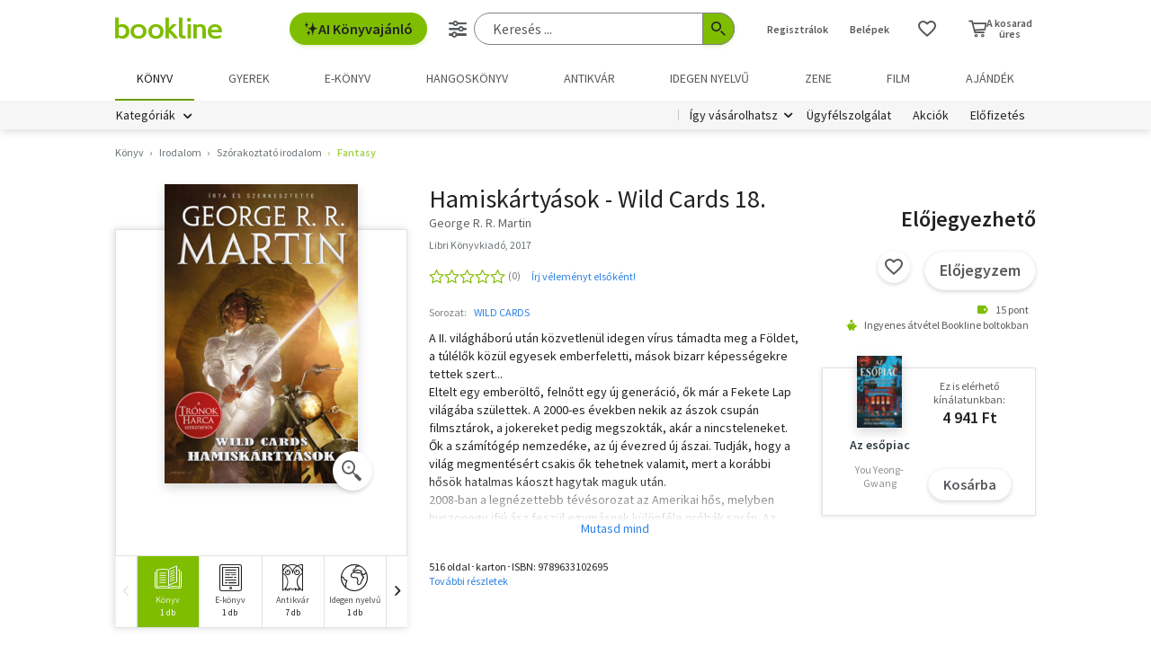

--- FILE ---
content_type: text/html; charset=utf-8
request_url: https://www.google.com/recaptcha/api2/aframe
body_size: -128
content:
<!DOCTYPE HTML><html><head><meta http-equiv="content-type" content="text/html; charset=UTF-8"></head><body><script nonce="okoZX6lePzqYbqfV4wBLwg">/** Anti-fraud and anti-abuse applications only. See google.com/recaptcha */ try{var clients={'sodar':'https://pagead2.googlesyndication.com/pagead/sodar?'};window.addEventListener("message",function(a){try{if(a.source===window.parent){var b=JSON.parse(a.data);var c=clients[b['id']];if(c){var d=document.createElement('img');d.src=c+b['params']+'&rc='+(localStorage.getItem("rc::a")?sessionStorage.getItem("rc::b"):"");window.document.body.appendChild(d);sessionStorage.setItem("rc::e",parseInt(sessionStorage.getItem("rc::e")||0)+1);localStorage.setItem("rc::h",'1769544657082');}}}catch(b){}});window.parent.postMessage("_grecaptcha_ready", "*");}catch(b){}</script></body></html>

--- FILE ---
content_type: application/javascript
request_url: https://marvin.bline.hu/assets/d/js/compiled.js?v=1769524358371
body_size: 22450
content:
function goToToplist() {
  const year = document.getElementById('toplistYear').value;
  const month = document.getElementById('toplistMonth').value;
  const url = `/sortlist/toplist!form.action?toplistYear=${year}&toplistMonth=${month}`;
  window.open(url, '_blank');
}

// "Melyik kívánságlistádra teszed?" részben kattint egy kívánságlistára
$(document.body).on("change", "#mywishlist-dropdown .js-productshelf-option", function() {
    let modal = $('#mywishlist-dropdown');
	let shelfId = $(this).data('shelf');
	let url = modal.data('setlist-url') + "&listId=" + shelfId;

	url += "&add=" + (this.checked ? "true" : "false");
    
	ajax(url, this);
});

// Mentés gombra kattint
$(document.body).on("click", "#mywishlist-dropdown .js-productshelf-save", function() {
    let modal = $('#mywishlist-dropdown');
	let shelfName = $('#newwishlist').val();
	let url = modal.data('setlist-url');

	// Ad meg új lista nevet	
	const inputVal = $('#newwishlist').val(); 
  	const hasText = inputVal.length > 0;
	if (hasText) {
		url += "&listName=" + shelfName + "&add=true";
	}
	
	// Consent-et engedélyezi
	let consentIsChecked = $(".js-productshelf-consent-checkbox").is(":checked");
	if (consentIsChecked) {
		url += "&subscribeProductshelfNewsletter=true";
	}

	ajax(url, this);
});

// "Új kívánságlista" gombra kattintás 
$(document.body).on("click", "#mywishlist-dropdown .js-productshelf-newlist-button", function() {
	$('.js-productshelf-newlist-button-container').hide();
	$('.js-productshelf-newlist-input-container').show();
	
	updateAddToShelfModal();
});

// Consent checkbox-ra kattintás
$(document.body).on("click", "#mywishlist-dropdown .js-productshelf-consent-checkbox", function() {
	updateAddToShelfModal();
});

function updateAddToShelfModal() {
	let inputContainerIsVisible = $(".js-productshelf-newlist-input-container").is(":visible");
	let consentIsChecked = $(".js-productshelf-consent-checkbox").is(":checked");

	if (inputContainerIsVisible || consentIsChecked) {
		$('.js-productshelf-save-button-container').show();
	} else {
		$('.js-productshelf-save-button-container').hide();
	}
	
	if (consentIsChecked) {
		$('.js-productshelf-consent-legal').show();
	} else {
		$('.js-productshelf-consent-legal').hide();
	}
}


$(function(){
	$("#failedorder input[type='radio']").change(function() {
		enableComponent("#failedorder-submit-button");
		$("#modifyEmailInputBox").prop('disabled', ($(this).val() != 'modifyEmail'));
	});
});


function regenerateLevel2Options(level1Id) {
    var level2 = $('.js-level2');
        
    level2.find('option').not(':first').remove();
    for (var l1 in levels) {
        var l1o = levels[l1];
        
        if (l1o.id === level1Id) {
            for (var l2 in l1o.children) {
                var l2o = l1o.children[l2];
                level2.append($('<option/>', { value : l2o.id }).text(l2o.name));
            }
            
            break;
        }
    }
}

function regenerateLevelsPlacelist(addTypeFilters) {
    var container = $('.js-level-container');
    var level2 = $('.js-level2');
    var level2Id = level2.val();
    var deliveryMode = container.data('deliveryMode');
    
    var selectedDeliveryMode = container.find('input[type=radio]:checked');
    if (selectedDeliveryMode.length > 0) {
        deliveryMode = selectedDeliveryMode.val();
    }

    var url = container.data('url') + "?deliveryCategory=" + container.data('category') +
        "&deliverySubCategory=" + level2Id +
        "&order=" + container.data('order') +
        "&deliveryMode=" + deliveryMode;
        
    if (addTypeFilters) {
        url +=
            "&typeFoxpost=" + $('#type_foxpost').prop('checked') +
            "&typeShop=" + $('#type_shop').prop('checked') +
            "&typePost=" + $('#type_post').prop('checked');
    }

    ajax(url);
}


$(document.body).on("click", ".js-share", function(e) {
    FB.ui({
        method: 'share',
        href: $(this).data('href')
    }, function(response){});
});


$(document.body).on("change", ".js-visitorstat-container select", function() {
	var array = JSON.parse($(this).find(':selected').attr('data'));
	var container = $(this).closest('.js-visitorstat-container');
	var diagram = container.find('.js-visitorstat-diagram');
	var startHour = container.data('starthour');
	
	for (var i=0; i<array.length; i++) {
		diagram.find('div[data-hour="' + (startHour + i) + '"]').attr('data-visitors', array[i]);
	}
});


$('html').find('#giftcart').change(function() {
   if (this.checked) {
       giftPostCardDesignChanged();
   } 
});

$('html').find('.js-giftcard-design').change(function() {
    giftPostCardDesignChanged();

    $('div.c-custom-postcard__step span.o-form-elem__error').hide();
    
    $('.js-custom-postcard-step-1').removeClass('is-active');
    $('.js-custom-postcard-step-2').addClass('is-active');
    $('.js-custom-postcard-step-2').removeClass('is-inactive');
    $('.js-custom-postcard-preview').removeClass('is-inactive');
});

$('html').find('#giftFirstName').change(function() {
    giftPostCardDesignChanged();
});

$('html').find('#giftcard-message').change(function() {
    updateMessageStates();
});

/*
$('html').find('#giftcard-message').focusout(function() {
   regenerateGiftCardPreview();
});
*/

$('html').find('#giftcard-ready-button').click(function() {
	var that = $(this);
    var messageInput = $('#giftcard-message');
    var scrollToSelector;
    var hasError = false;

    if (!$('.js-want-postcard').prop('checked')) {
        $('.js-want-postcard-error').show();
        scrollToSelector = '#kepeslap-container';
        hasError = true;
    } else {
        $('.js-want-postcard-error').hide();
    }
    
    if (!$("input[name='design']:checked").val()) {
        $('div.c-custom-postcard__step span.o-form-elem__error').show();
        scrollToSelector = '#kepeslap-container';
        hasError = true;
    } else {
        $('div.c-custom-postcard__step span.o-form-elem__error').hide();
    }
    
    if (messageInput.data('error') !== '') {
        popover('#giftcard-ready-button', messageInput.data('error'))
        hasError = true;
    }
    
    if (hasError) {
        if (scrollToSelector) {
            scrollTo(scrollToSelector);
        }
        
        return false;
    }

	$.ajax({
		url: that.data('url'),
		data: $('#cartformNORMAL').serialize(),
		dataType: 'json',
		beforeSend: function() {
			$('body').css('cursor', 'wait'); 
		},
		complete: function() {
			$('body').css('cursor', 'default');
		},
		success: function(data) {
			var button = that.find(':submit');
			processAjaxMessage(data, button);
		},
		error: function(data, textStatus, errorThrown) {
			console.log('error: ' + textStatus + ", " + errorThrown);
		},
		method: 'POST'
	});
    return false;
});

$(document).on('click', '.js-orderbutton', function(e) {
    let button = $(this);
    
    if (button.prop('disabled')) {
		e.preventDefault();
		
    	let message = button.data('message');
    	
    	if (!message) {
    		message = 'A folytatáshoz véglegesítsd a képeslapot a ' + $('#giftcard-ready-button').html() + ' gombbal!';
    	}

        popover('.js-orderbutton', message);
    }
});

function updateMessageStates() {
    var messageInput = $('#giftcard-message');
    
    var isMessageNotEmpty = messageInput.val().trim() !== "";
    var isMessageValid = isMessageNotEmpty && messageInput.data('error') === '';

    if (isMessageNotEmpty && isMessageValid) {
        enableComponent("#giftcard-ready-button");
    } else {
        disableComponent("#giftcard-ready-button");
    }

    if (isMessageNotEmpty && !isMessageValid) {
        $('.js-postcard-message-error').html(messageInput.data('error'));
        $('.js-postcard-message-error').show();
    } else {
        $('.js-postcard-message-error').hide();
    }
}

function giftPostCardDesignChanged() {
    var cb = $('.js-giftcard-design:checked');
    
    // Kép cseréje
    $('.js-giftcard-front').attr('src', cb.data('full'));
    
    // Template cseréje
    var template = cb.data('template');
    
    if (template) {
        var firstName = $('#cartformNORMAL').data('firstname');
        var giftFirstName = $('#giftFirstName').val();
        
        if (firstName !== '') {
            template = template.replace('Jó olvasást kívánok!', 'Jó olvasást kívánok,\n' + firstName);
            template = template.replace('Jó olvasást!', 'Jó olvasást,\n' + firstName);
        }
    
        if (giftFirstName !== '') {
            template = template.replace('Szia!', 'Kedves ' + giftFirstName + '!');
        }
    
        $('#giftcard-message').val(template);
    }
 
    var price = cb.data('price');
    if(price){
        var giftPostcardPriceFree = document.getElementById("giftPostcardPriceFree");
        var giftPostcardPrice = document.getElementById("giftPostcardPrice");
        
        if(price != "free") {
            giftPostcardPriceFree.style.display = "none";
            giftPostcardPrice.style.display = "block";
            
            $('#giftPostcardPrice').text(price+' Ft');
        } else {
            giftPostcardPriceFree.style.display = "block";
            giftPostcardPrice.style.display = "none";
        }
    }

    if (template || $('#the-canvas').val() === "") {
        // PDF előnézet generálása
        regenerateGiftCardPreview();
    }
}

function regenerateGiftCardPreview() {
    var messageInput = $('#giftcard-message');
    var message = messageInput.val();
    var url = '/postcard/giftPostCard!previewBack.action?message=' + encodeURI(message);
	if (message) {
	    var xhr = new XMLHttpRequest();
	    xhr.open('GET', url, true);
	    xhr.responseType = 'arraybuffer';
	    
	    xhr.onload = function(e) {
	      if (this.status == 200) {
	        messageInput.data('error', decodeURIComponent(this.getResponseHeader("pdf-error")).replace( /\+/g, ' ' ));
	        updateMessageStates();
	        
	        var pdfjsLib = window['pdfjs-dist/build/pdf'];
	
	        var loadingTask = pdfjsLib.getDocument({data: this.response});
	        loadingTask.promise.then(function(pdf) {
	          // Fetch the first page
	          var pageNumber = 1;
	          pdf.getPage(pageNumber).then(function(page) {
	            var scale = 1;
	            var viewport = page.getViewport({scale: scale});
	
	            // Render thumbnail and gallery
	            renderPdfTo(page, viewport, 'the-canvas');
	            renderPdfTo(page, viewport, 'the-canvas-gallery');
	          });
	        }, function (reason) {
	          // PDF loading error
	          console.error(reason);
	        });
	      }
	    };
	
	    xhr.send();
	}
}

function renderPdfTo(page, viewport, id) {
    var canvas = document.getElementById(id);
    if (canvas) {
	    var context = canvas.getContext('2d');
	    canvas.height = viewport.height;
	    canvas.width = viewport.width;
	
	    // Render PDF page into canvas context
	    var renderContext = {
	      canvasContext: context,
	      viewport: viewport
	    };
	    var renderTask = page.render(renderContext);
	    renderTask.promise.then(function () {
	      console.log('Page rendered');
	    });
    }
}

function setOrderButtonEnabled(enabled) {
    if (enabled) {
        enableComponent(".js-orderbutton");
    } else {
        disableComponent(".js-orderbutton");
    }
}

$(document).on('input', '#couponInputId', function() {
    let value = $(this).val().trim();
    
    if (value.length > 0) {
		enableComponent('#couponform button[type="submit"]');
    } else {
		disableComponent('#couponform button[type="submit"]');
    }
});

function setCouponText(text) {
	$('#couponform input[name=coupon]').val(text).trigger('input');
}

$("html").on("click", "#c-subscribe #acceptPrivacyPolicy", function() {
	updateFeliratkozomSubmitBtn();
});

$("html").on("click", ".newsletters", function() {
	updateFeliratkozomSubmitBtn();
});

$("html").on("click", "#newsletterBookline", function() {
	updateFeliratkozomSubmitBtn();
	console.log('bookline hírlevél: '+$('#newsletterBookline').is(":checked"));
});

$("html").on("click", "#newsletterAntique", function() {
	updateFeliratkozomSubmitBtn();
	console.log('antikvár hírlevél: '+$('#newsletterAntique').is(":checked"));
});

$("html").on("click", "#newsletterAll", function() {
	
	if(this.checked) {
		$("#newsletterBookline").prop("checked", true);
		$("#newsletterAntique").prop("checked", true);
	} else {
		$("#newsletterBookline").prop("checked", false);
		$("#newsletterAntique").prop("checked", false);
	}
	
	updateFeliratkozomSubmitBtn();
	console.log('összes hírlevél: '+$('#newsletterAll').is(":checked"));
});

function updateFeliratkozomSubmitBtn() {
	let privacyIsOk = $("#c-subscribe #acceptPrivacyPolicy").is(":checked");
	
	if (privacyIsOk && ($('#newsletterAntique').is(":checked") || $('#newsletterBookline').is(":checked")) ) {
		enableComponent("#feliratkozomSubmitBtn");
	} else {
		disableComponent("#feliratkozomSubmitBtn");
	}
}


function reviewReported(id) {
	$('#review-' + id + '-report span').text('Jelentve');
}


$(document).on('change', '#enableForeign', function() {
    if ($(this).is(':checked')) {
        $('#language').prop('disabled', false);
    } else {
        $('#language').prop('disabled', 'disabled');
    }
    
    submitForm(this);
});

function closeAszfChangedModal() {
    closeModal('aszfChangedModal')
}

$('html').on('click', '.js-read-aszf', function (e) {
    ajax('/user/policy.action?policy=ASZF&action=READ');
    return true;
});

$( document ).ready(function() {
	$("input[name='giftcards[0].giftCardId']").inputmask({"mask": "9999999999"});
	$("input[name='giftcards[0].giftCardCode']").inputmask({"mask": "****-****-****-****"});
});

function leftGiftCardId(x, index, event) {
	if (event && event.ctrlKey) {
	    return;
	}
 	
	let gcIdName = x.name;
 	let gcCodeName = gcIdName.replace("giftCardId", "giftCardCode");
 	let gcBalanceName = gcIdName.replace("giftCardId", "balance");
 	let gcAmountName = gcIdName.replace("giftCardId", "amount");
 	
 	let gcIdValue = x.value;
	let gcCodeValue = $("input[name='"+gcCodeName+"']").val();
	
	getGcBalanceResponse(index, gcIdValue, gcCodeValue, gcIdName, gcCodeName, gcBalanceName, gcAmountName);
}

function leftGiftCardCode(x, index, event) {
	if (event && event.ctrlKey) {
	    return;
	}
	
	let gcCodeName = x.name;
 	let gcIdName = gcCodeName.replace("giftCardCode", "giftCardId");
 	let gcBalanceName = gcCodeName.replace("giftCardCode", "balance");
 	let gcAmountName = gcCodeName.replace("giftCardCode", "amount");
 	
 	let gcCodeValue = x.value;
	let gcIdValue = $("input[name='"+gcIdName+"']").val();

	getGcBalanceResponse(index, gcIdValue, gcCodeValue, gcIdName, gcCodeName, gcBalanceName, gcAmountName);
}

function getGcBalanceResponse(index, gcIdValue, gcCodeValue, gcIdName, gcCodeName, gcBalanceName, gcAmountName) {
	if (!isValidGcIdAndCode(gcIdValue, gcCodeValue)) {
		return;
	}
	
 	if (gcCodeValue.length !== 0 && gcIdValue.length !== 0) {
		 $.ajax({
		  url: "/order/paymentMode!gcBalance.action?giftCardId="+gcIdValue+"&giftCardCode="+gcCodeValue,
		  type: "get", 
		  dataType: "json",
		  cache: false,
		  success: function(response) {
		  	if (response['errorMessage']) {
		  		$(".js-giftcardId-"+index).html("");
		  		$(".js-giftcardId-"+index).html(response['errorMessage']);
		  		$(".js-giftcardId-"+index).addClass("is-visible");
		  		$("input[name='"+gcIdName+"']").addClass("is-invalid-input");
		  	} else {
	  			$("input[name='"+gcBalanceName+"']").val(response['balance']);
		  		$("input[name='"+gcAmountName+"']").val(calculateThisGcAmount(Number(response['balanceInt']), Number(response['cartFinalPriceInHuf'])));

				updateGc();
			}
		  },
		  error: function(xhr) {
		    console.log('error: '+xhr);
		  }
		});
 	}
}

function payWithGCChanged() {
	if ($(".js-payWithGc").prop('checked') === false) {
		updateGc();
	}
}

function updateGc() {
	$.ajax({
		method: 'POST',
		dataType: 'json',
		url: '/order/paymentMode!gcUpdate.action',
		data: $(".js-form-paymentmode").serializeArray(),
		success: function(data){processAjaxMessage(data);},
		error: function(data, textStatus, errorThrown){console.log("ERROR:", data, textStatus, errorThrown);}
	});
}

function calculateThisGcAmount(gcBalance, cartFinalPriceInHuf) {
	if (cartFinalPriceInHuf > gcBalance) {
		return gcBalance;
	} else if (cartFinalPriceInHuf === gcBalance || cartFinalPriceInHuf == gcBalance) {
		return 0;
	} else {
		return cartFinalPriceInHuf;
	}
}

$(document).ready(function() {
	if($('#paymentModeError').length) {
  		$('html, body').animate({
  			scrollTop: $('#paymentModeError').offset().top-($('#paymentModeError').offset().top/2)
  		}, 500);
 	}

    $('html').on('click', '.js-add-another-giftcard', function () {
    	if ($('.js-giftcard').length > 0) {
	    	let addGiftCard = $('.js-giftcard').eq(0).clone();
	    	let countJsGiftcard = $('.js-giftcard').length;
	    	
	    	addGiftCard.find('input').each(function(){
	    		this.name = this.name.replace('[0]', '['+countJsGiftcard+']');
	    		this.value = '';
	    		
	    		if(this.getAttribute("onkeyup") === "leftGiftCardId(this, 0, event)") {
	    			this.setAttribute("onkeyup", "leftGiftCardId(this, "+countJsGiftcard+")");
	    		}
	    		
	    		if(this.getAttribute("onkeyup") === "leftGiftCardCode(this, 0, event)") {
	    			this.setAttribute("onkeyup", "leftGiftCardCode(this, "+countJsGiftcard+")");
	    		}
	    	});
	    	
	    	addGiftCard.find('span').each(function() {
	    		if(this.classList.contains("js-giftcardId-0")) {
		    		this.classList.remove("js-giftcardId-0");
		    		this.classList.add("js-giftcardId-"+countJsGiftcard);
	    		}
	    		
	    		if(this.classList.contains("js-giftcardCode-0")) {
		    		this.classList.remove("js-giftcardCode-0");
		    		this.classList.add("js-giftcardCode-"+countJsGiftcard);
	    		}
	    		
	    		if(this.classList.contains("js-giftcardAmount-0")) {
		    		this.classList.remove("js-giftcardAmount-0");
		    		this.classList.add("js-giftcardAmount-"+countJsGiftcard);
	    		}
	    	});

	    	addGiftCard.insertBefore('.js-add-another-giftcard');
    		$("input[name='giftcards["+countJsGiftcard+"].giftCardId']").inputmask({"mask": "9999999999"});
    		$("input[name='giftcards["+countJsGiftcard+"].giftCardCode']").inputmask({"mask": "****-****-****-****"});
    		clearErrors(countJsGiftcard);
    	}
    });

	$('html').on('click', '.js-giftcard__remove', function () {
		if($('.js-giftcard').length != 1) {
			$(this).closest('.js-giftcard').remove();
			var count = $('.js-giftcard').length;
			
			for (var i=0; i <count; i++) {
				$('.js-giftcard-id').get(i).setAttribute('name','giftcards['+i+'].giftCardId');
				$('.js-giftcard-code').get(i).setAttribute('name','giftcards['+i+'].giftCardCode');
				$('.js-giftcard-balance').get(i).setAttribute('name','giftcards['+i+'].balance');
				$('.js-giftcard-amount').get(i).setAttribute('name','giftcards['+i+'].amount');
				
				$('.js-giftcard-id').get(i).setAttribute("onkeyup", "leftGiftCardId(this, "+i+")");
				$('.js-giftcard-code').get(i).setAttribute("onkeyup", "leftGiftCardCode(this, "+i+")");
				
				$('span.js-giftcardId').get(i).setAttribute("class", "o-form__error js-giftcardId-"+i+" js-giftcardId");
				$('span.js-giftcardCode').get(i).setAttribute("class", "o-form__error js-giftcardCode-"+i+" js-giftcardCode");
				$('span.js-giftcardAmount').get(i).setAttribute("class", "o-form__error js-giftcardAmount-"+i+" js-giftcardAmount");
				
				$("input[name='giftcards["+i+"].giftCardId']").inputmask({"mask": "9999999999"});
	    		$("input[name='giftcards["+i+"].giftCardCode']").inputmask({"mask": "****-****-****-****"});
			}
		} else {// ha csak 1 db gc van kint, akk nem törlöm, hanem csak kiürítem a mezőket
			$('input[name="giftcards[0].giftCardId"]').val('');
			$('input[name="giftcards[0].giftCardCode"]').val('');
			$('input[name="giftcards[0].balance"]').val('');
			$('input[name="giftcards[0].amount"]').val('');
			
			clearErrors(0);
		}
		
		updateGc();
	});
});

function isValidGcIdAndCode(idValue, codeValue) {
	if(!idValue.match('^[0-9]{10,10}$')) {
		return false;
	}
	
	if(!codeValue.match('^[a-zA-Z0-9]{4}-[a-zA-Z0-9]{4}-[a-zA-Z0-9]{4}-[a-zA-Z0-9]{4}$')){
		return false;
	}
	
	return true;
}

function clearErrors(countJsGiftcard) {
	$('input[name="giftcards['+countJsGiftcard+'].amount"]').removeClass('is-invalid-input');
	$('input[name="giftcards['+countJsGiftcard+'].giftCardId"]').removeClass('is-invalid-input');
	$('input[name="giftcards['+countJsGiftcard+'].giftCardCode"]').removeClass('is-invalid-input');
	
	$('.js-giftcardId-'+countJsGiftcard).removeClass('is-visible');
	$('.js-giftcardCode-'+countJsGiftcard).removeClass('is-visible');
	$('.js-giftcardAmount-'+countJsGiftcard).removeClass('is-visible');
}


$(document).on('change', "#changeNickNameForm input[name='acceptPrivacyPolicy']", function() {
    nickNameLegalChanged();
});

function nickNameLegalChanged() {
    if ($("#changeNickNameForm input[name='acceptPrivacyPolicy']").is(':checked')){
        enableComponent("#changeNickNameForm .js-submit-changenickname");
    } else {
        disableComponent("#changeNickNameForm .js-submit-changenickname");
    }
}

$(document).ready(function () {
  $('.js-tab-button').on('click', function () {
    const target = $(this).data('tab');

    // Elrejtjük az összes tab tartalmat
    $('.js-tab-content').addClass('is-hidden');

    // Mutatjuk a kiválasztott tabot
    $('.js-tab-content[data-tab="' + target + '"]').removeClass('is-hidden');

    // Gombok stílusát frissítjük
    $('.js-tab-button').removeClass('is-active');
    $(this).addClass('is-active');
  });
});

$(document).on('change', "#changeCategoryMailDataSettingsForm input[name='acceptPrivacyPolicy']", function() {
 	categoryMailDataChanged();
});

function categoryMailDataChanged() {
	let policyAccepted = $("#changeCategoryMailDataSettingsForm input[name='acceptPrivacyPolicy']").is(':checked');
	let categorySelected = $("#changeCategoryMailDataSettingsForm .js-category-tree-checkboxes input").length > 0;
	
	var selectedCatMailFreq = $('#catMailFreqId').find(":selected").val();
	
	if (policyAccepted && (categorySelected || (selectedCatMailFreq !== ''  && typeof selectedCatMailFreq !== 'undefined'))) {
 		enableComponent("#changeCategoryMailDataSettingsForm .js-submit-optional");
 	} else {
 	 	disableComponent("#changeCategoryMailDataSettingsForm .js-submit-optional");
	}
}

function categoryTreeChanged(container, ids) {
	container.empty();
	
	for (var i=0; i<ids.length; i++) {
	    var id = ids[i];
		var node = $('#' + id);
		var tabname = node.attr('tabname');
		var categoryid = node.attr('categoryid');
		
		if (typeof tabname !== typeof undefined && typeof categoryid !== typeof undefined) {
			$('<input>').attr('type', 'hidden').attr('name', 'category').attr('value', tabname + '|' + categoryid).appendTo(container);
		} else {
			console.log('Illegal node, id: ' + id);
		}
	}
}


var embeddedPlayer = null;
var playerParams = null;

var streamPlayer = null;

$(document.body).on("click", ".js-open-player", function( e ) {
	// Régi player bezárása
	if (embeddedPlayer !== null) {
		embeddedPlayer.pause();
		embeddedPlayer.destroy();
		embeddedPlayer = null; 
	}
	
	let oldPlayer = $('#the-player');
	let oldPlayerIsInactive = oldPlayer.hasClass("is-inactive");
	
	if (!oldPlayerIsInactive) {
		oldPlayer.foundation('toggle');
	}

	// Új player indítása
	let playerId = 'stream-player';
	let thePlayer = $('#' + playerId);
	let theButton = $(e.currentTarget);

	let apiUrl = thePlayer.data('apiUrl');
	let isPreview = theButton.data('preview');
	let productId = theButton.data('productId');
	let isSubscription = Boolean(theButton.data('isSubscription'));
	
	// Könyv meghallgatásához authentikálni kell
	let token = null;
	
	// JWT token lekérése
	$.ajax({
        url: '/booklineCommonAjax!streamToken.action',
        method: 'GET',
        async: false
    }).done(function(jwtToken) {
		token = jwtToken;
    }).fail(function(xhr, status) {
        console.log('streamToken error: ' + xhr + ', status: ' + status);
    });
	
	// Termék felrakása az Előfizetések listára
	if (isSubscription) {
		$.ajax({ url: '/product/home!addToSubscriptionShelf.action?pid=' + productId });
	}

	if (streamPlayer !== null) {
		streamPlayer.close();
		streamPlayer = null;
	}
	
	streamPlayer = new StreamPlayer({
		type: isPreview ? "sample" : "full",
		apiUrl: apiUrl,
		productId: productId,
		jwtToken: token,
		playerId: playerId
	});
	
	streamPlayer.generateHtml({
		htmlTemplate: '/assets/stream-player/stream-player.handlebars',
		errorTemplate: '/assets/stream-player/stream-player-error.handlebars',
		closable: true 
	});
	
	$('.stream-player-banner').show();
});

$(document.body).on("click", ".js-open-ehangoskonyv-player", function( e ) {
	// Új player bezárása
	if (streamPlayer != null) {
		streamPlayer.close();
		streamPlayer = null;
	}
	
	let thePlayer = $('#the-player');
	let isInactive = thePlayer.hasClass("is-inactive");
	
	thePlayer.foundation('toggle');
	
	if (isInactive) {
		let theButton = $(e.currentTarget);
	
		playerParams = new PlayerParams(thePlayer, theButton);
		
		if (playerParams.isValidSubscription()) {
			// Termék felrakása az Előfizetések listára
			$.ajax({ url: playerParams.addToShelfUrl() });
			
			// Dummy rendelés azonosító lekérése
			let xhr = new XMLHttpRequest();
			xhr.open('GET', playerParams.createOrderUrl(), false);
			
			xhr.setRequestHeader('accept', 'application/json');
			xhr.send();
		
			if (xhr.status === 200) {
			    let response = JSON.parse(xhr.responseText);
			    let id = response.id;
			    
			    playerParams.setOrderId(id);
			} else {
			    console.error('A kérés sikertelen volt. HTTP státuszkód: ' + xhr.status);
			}
		}
		
		const createIdentityObject = (playerParams) => {
			const time = new Date().getTime();	// nem a time api-t használja, ebből gond lesz
			const productId = playerParams.partnerId;
			const shopId = playerParams.shopId;
			const orderId = playerParams.orderIdValue();
		
			return {
				productId,
				shopId,
				orderId,	
		    	time,
		      	check: md5("shop=" + shopId + "|order=" + orderId + "|audiobook=" + productId + "|time=" + time + playerParams.shopSecret)
		  	};
		};
		
		const dummyProductDetails = {
			title: playerParams.title,
			authorName: playerParams.authorName,
			imageUrl: playerParams.imageUrl,
		};
		
		const rootNode = document.querySelector('#player-1');
		
		// Korábbi player leállítása
		if (embeddedPlayer !== null) {
			embeddedPlayer.pause();
			embeddedPlayer.destroy();
			embeddedPlayer = null; 
		}
		
		generateHtml('/assets/html/embedded-player.html')
			.then((generatedHtml) => {
				embeddedPlayer = new EmbeddedPlayer(rootNode, {
				    apiBaseUrl: playerParams.apiUrl(),
				    streamBaseUrl: playerParams.streamUrl,
				    iconPath: '/assets/img/player/icons.svg',
				    identityObject: createIdentityObject(playerParams),
				    refreshIdentityObject: () => Promise.resolve(createIdentityObject(playerParams)),
				    rootHTMLTemplate: generatedHtml,
				});
				
				let isPreview = playerParams.isPreview();
		
				// Kezdő pozíció beállítása
				let mediaId = null;
				let initialTime = null;

				// Pozíció beolvasása
				if (!isPreview) {
					$.ajax({
						url: playerParams.positionUrl(),
						type: 'GET',
						headers: {
							'Content-Type': 'application/json; charset="utf-8"',
							'X-API-Key': playerParams.apiKey()
						},
						async: false, // Set to false to make the request synchronous
						success: function(response) {
							if (response) {
      							console.log('Position: ' + JSON.stringify(response));

      							mediaId = response.itemId;
      							initialTime = response.seconds;
    						}
  						},
  						error: function(error) {
						    console.error('Hiba történt:', error);
						}
					});
				}
		
				embeddedPlayer.initPlayer({
					productId: playerParams.partnerId,
					productDetails: dummyProductDetails,
					isPreview: isPreview,
					usePositionSaving: !playerParams.isSubscription,
					mediaId: mediaId,
					initialTime: initialTime
				});
				
				// Pozíció és hallgatási statisztikák gyűjtése nem belehallgatás esetén
				if (!isPreview) {
					rootNode.addEventListener('listeningStatisticLog', listeningStatisticLogHandler);
				}
				
				$('.player-banner').show();
		  	})
			.catch((error) => {
		    	console.log('Hiba történt:', error);
			});
		
	} else {
		closePlayer();
	}
});

$(document.body).on("click", ".c-player__close", function( e ) {
	closePlayer();
});

function closePlayer() {
    const rootNode = document.querySelector('#player-1');

    if (embeddedPlayer !== null) {
		embeddedPlayer.pause();
		embeddedPlayer.destroy();
		embeddedPlayer = null;
	}
	
    // Töröljük az eseménykezelőt bezáráskor is
	rootNode.removeEventListener('listeningStatisticLog', listeningStatisticLogHandler);
	
	$('.player-banner').hide();
}

function listeningStatisticLogHandler(event) {
	let isPreview = playerParams.isPreview();
	
   	const postData = {
		preview: isPreview,
		audioBookId: playerParams.productId,
		shopId: playerParams.shopId,
		userId: playerParams.userId,
		playlistItemId: event.detail.playlistItemId,
		playlistItemName: embeddedPlayer.store.currentMediaItem.tags.song !== "undefined" ? embeddedPlayer.store.currentMediaItem.tags.song : "",
		playlistItemPosInSec: Math.floor(event.detail.currentTime),
		listeningStatisticsInSec: isPreview ? null : Math.round(event.detail.seconds),
		epochInMs: null,
		reason: playerParams.isSubscription ? 3 : 1
	};
	
	statisticSending(postData);
}

function statisticSending(postData) {
	console.log('Store statistics: position: ' + postData.playlistItemPosInSec + ", listening: " + postData.listeningStatisticsInSec);
	
	fetch(playerParams.statisticUrl, {
	  method: 'POST',
	  body: JSON.stringify(postData),
	  headers: {
	   	'Content-Type': 'application/json; charset="utf-8"',
	    'X-API-Key': playerParams.apiKey()
	  }
	}) .then(response => {
	    if (!response.ok) {
	      throw new Error('Hiba történt a kérés során');
	    }
	    return response.text();
  	}).then(() => {
		$('.js-open-player').data('position-sec', postData.playlistItemPosInSec);
	}).catch(error => {
	    // Hiba kezelése
	    console.error('Hiba történt:', error);
	});
}

function generateHtml(sourceUrl) {
 	return new Promise((resolve, reject) => {		
		const xhr = new XMLHttpRequest();
		
		xhr.onreadystatechange = () => {
		  if (xhr.readyState === 4 && xhr.status === 200) {
		    const template = xhr.responseText;
		    const compiledTemplate = Handlebars.compile(template);
		    const finalHtml = compiledTemplate();

        	resolve(finalHtml);
		  } 
		};
		xhr.open('GET', sourceUrl, false);
		xhr.send();	
	});			
}

if (typeof window.PlayerParams === 'undefined') {
	window.PlayerParams = class {
		constructor(thePlayer, theButton) {
			this.shopId = thePlayer.data('ekonyvShopId');
			this.shopSecret = thePlayer.data('ekonyvShopSecret');
			this.userId = thePlayer.data('userid');
			this.orderId = theButton.data('orderId');
			this.productId = theButton.data('productId');
			this.partnerId = theButton.data('partnerId');
			this.isSubscription = Boolean(theButton.data('isSubscription'));
			this.apiBaseUrl = thePlayer.data('ekonyvApiUrl');
			this.streamUrl = thePlayer.data('ekonyvStreamUrl');
			this.createOrderBaseUrl = thePlayer.data('ekonyvCreateorderUrl');
			this.statisticUrl = thePlayer.data('ekonyvStatisticUrl');
			this.title = theButton.data('title');
			this.authorName = theButton.data('author');
			this.imageUrl = theButton.data('image');
		}
	
		isValidSubscription() {
			return this.isSubscription && notEmpty(this.userId);
		}
		
		isPreview() {
			return !this.isSubscription && this.orderId === '';
		}
		
		orderIdValue() {
			return this.isPreview() ? '0' : this.orderId;
		}
		
		setOrderId(orderId) {
			this.orderId = orderId;
		}
	
		apiUrl() {
			return this.apiBaseUrl + '/api/v2.0';
		}
		
		createOrderUrl() {
			return this.createOrderBaseUrl + '/' + this.shopId + '/audiobook/' + this.partnerId;
		}
		
		positionUrl() {
			return this.statisticUrl + '/position/' + this.productId + '?shopId=' + this.shopId + '&userId=' + this.userId;
		}
		
		addToShelfUrl() {
			return '/product/home!addToSubscriptionShelf.action?pid=' + this.productId;
		}
		
		apiKey() {
			return '37106707-64b8-4aed-93bb-27b4fd9aba8f';
		}
	}
}

function onChangeAvatar(a, id) {
    $('#avatarId').val(id);
    $('#changeAvatarSettingsForm .c-avatar-select__avatar').removeClass('is-selected');
    $(a).addClass('is-selected');
}

$(document).ready(function( ){	
	$(".js-registrationEmailAddr").change(function() {
		let email = $(".js-registrationEmailAddr").val();	
			
		$.ajax({ 	
		    type: 'GET', 	
		    url: '/user/registration!nonRegSubscriptions.action?email='+email, 	
		    data: { get_param: 'value' }, 	
		    dataType: 'json',	
		    success: function (data) {
				let newsletters = { 'Bookline': 'subscribeBooklineNewsletter', 'ANTIQUE': 'subscribeAntiqueNewsletter' };

				$.each(newsletters, function(key, value) {
					$('input[name="' + value + '"]').prop("checked", false);
				});
				
				$.each(data, function(index, value) {
					let name = newsletters[value];
					
					if (name) {
						$('input[name="' + name + '"]').prop("checked", true);
					}
				});
		    }	
		});	
	})
});	

function refreshGcStates() {
	let amountText = $('#giftcardValueByUser').val().replace(/\D/g,'');// csak szamok
	let amount = parseInt(amountText);
	$('#giftcardValueByUser').val(amountText);
	
	let min = $('#wrapper').data('minPrice');
	let max = $('#wrapper').data('maxPrice');
	max = max.replace(/\D/g,'');
	
	if (!$("#giftcardValueByUser").value && amount > min && amount < max) {
		removeSelectedDefaultAmount();
	}
	
	let valid = true;
	
	// Ha van beírva összeg
	if (amount) {
		removeSelectedDefaultAmount();
		
		// De nem valid
		if (amount < min) {
			$(".gc-amount-description").text("A minimum feltölthető összeg "+$('#wrapper').data('minPrice')+" Ft");
			valid = false;
		} else if (amount > max) {
			$(".gc-amount-description").text("A maximum feltölthető összeg "+$('#wrapper').data('maxPrice')+" Ft");
			valid = false;
		} else {
			$(".gc-amount-description").text("");
		}
	} else {
		// Ha nincs kiválasztva default összeg
		if (!hasSelectedDefaultAmount()) {
			valid = false;
		}

		$(".gc-amount-description").text("A minimum feltölthető összeg "+$('#wrapper').data('minPrice')+" Ft");
	}
	
	// Csak ennyit lehet kosárba tenni
	let piece = $("input[name='giftCardQuantity']").val().replace(/\D/g,'');// csak szamok
	if (piece < 1 || piece > 100) {
		valid = false;
	}

	if (valid) {
		enableAddToCart();
	} else {
		disableAddToCart();
	}
}

function refreshVgcStates() {
	let amountText = $('#vgiftcardValueByUser').val().replace(/\D/g,'');// csak szamok
	let amount = parseInt(amountText);
	$('#vgiftcardValueByUser').val(amountText);
	
	let min = $('#wrapper').data('minPrice');
	let max = $('#wrapper').data('maxPrice');
	max = max.replace(/\D/g,'');
	
	if (!$("#vgiftcardValueByUser").value && amount > min && amount < max) {
		removeSelectedDefaultAmountVgc();
	}
	
	let valid = true;
	
	// Ha van beírva összeg
	if (amount) {
		removeSelectedDefaultAmountVgc();
		
		// De nem valid
		if (amount < min) {
			$(".gc-amount-description").text("A minimum feltölthető összeg "+$('#wrapper').data('minPrice')+" Ft");
			valid = false;
		} else if (amount > max) {
			$(".gc-amount-description").text("A maximum feltölthető összeg "+$('#wrapper').data('maxPrice')+" Ft");
			valid = false;
		} else {
			$(".gc-amount-description").text("");
		}
	} else {
		// Ha nincs kiválasztva default összeg
		if (!hasSelectedDefaultAmountVgc()) {
			valid = false;
		}

		$(".gc-amount-description").text("A minimum feltölthető összeg "+$('#wrapper').data('minPrice')+" Ft");
	}
	
	// Csak ennyit lehet kosárba tenni
	let piece = $("input[name='giftCardQuantity']").val().replace(/\D/g,'');// csak szamok
	if (piece < 1 || piece > 100) {
		valid = false;
	}

	if (valid) {
		enableAddToCartVgc();
	} else {
		disableAddToCartVgc();
	}
}

function setValueByUser() {
	refreshGcStates();
}

function setValueByUserVgc() {
	refreshVgcStates();
}

function removeSelectedDefaultAmount() {
	let valuesCount = $(".js-gc-radio-default-value").length;
	 
	for (let i=0; i <valuesCount; i++) {
		if($("#giftcardDefaultValue"+i).prop('checked')) {
			$("#giftcardDefaultValue"+i).removeAttr("checked");
			$("#giftcardDefaultValue"+i).prop('checked', false);
		}
	}
}

function removeSelectedDefaultAmountVgc() {
	let valuesCount = $(".js-gc-radio-default-value").length;
	 
	for (let i=0; i <valuesCount; i++) {
		if($("#vgiftcardDefaultValue"+i).prop('checked')) {
			$("#vgiftcardDefaultValue"+i).removeAttr("checked");
			$("#vgiftcardDefaultValue"+i).prop('checked', false);
		}
	}
}

function selectDefaultAmount() {
	$('#giftcardValueByUser').val("");
	refreshGcStates();
}

function selectDefaultAmountVgc() {
	$('#vgiftcardValueByUser').val("");
	refreshVgcStates();
}

function hasSelectedDefaultAmount() {
	 let valuesCount = $(".js-gc-radio-default-value").length;
	 
	 for (let i=0; i <valuesCount; i++) {
		if($("#giftcardDefaultValue"+i).prop('checked')) {
			return true;
		}
	 }
	 return false;
}

function hasSelectedDefaultAmountVgc() {
	 let valuesCount = $(".js-gc-radio-default-value").length;
	 
	 for (let i=0; i <valuesCount; i++) {
		if($("#vgiftcardDefaultValue"+i).prop('checked')) {
			return true;
		}
	 }
	 return false;
}

function enableAddToCart() {
	enableComponent("#gcToCart");
}

function enableAddToCartVgc() {
	enableComponent("#vgcToCart");
}

function disableAddToCart() {
	disableComponent("#gcToCart");
}

function disableAddToCartVgc() {
	disableComponent("#vgcToCart");
}

function selectDelivery(selectedDeliveryString) {
	$("#selected-product-delivery-value").html(selectedDeliveryString);
}

$(document).ready(function() {
	$("input[name='giftCardQuantity']").on('keyup', function() {
		let piece = $("input[name='giftCardQuantity']").val().replace(/\D/g,'');// csak szamok
		
		if(piece === ""){
			disableAddToCart();
		}
		
		if(piece > 100){
			piece = 100;
			$("input[name='giftCardQuantity']").val(piece);
		} else if(piece.length >= 1 && piece < 1){
			piece = 1;
			$("input[name='giftCardQuantity']").val(piece);
		}
		
		refreshGcStates();
	});
});

function hasPriceByUser() {
	let amount = $('#giftcardValueByUser').val().replace(/\D/g,'');// csak szamok
	removeSelectedDefaultAmount();
	
	let min = $('#wrapper').data('minPrice');
	let max = $('#wrapper').data('maxPrice');
	max = max.replace(/\D/g,'');
	
	return amount !== "" && parseInt(amount) > parseInt(min) && parseInt(amount) < parseInt(max);
}

function hasPriceByUserVgc() {
	let amount = $('#vgiftcardValueByUser').val().replace(/\D/g,'');// csak szamok
	removeSelectedDefaultAmountVgc();
	
	let min = $('#wrapper').data('minPrice');
	let max = $('#wrapper').data('maxPrice');
	max = max.replace(/\D/g,'');
	
	return amount !== "" && parseInt(amount) > parseInt(min) && parseInt(amount) < parseInt(max);
}

function selectGiftCardTab() {
	$(".js-nonVirtualGc").val("true");
	$('.js-giftcard-type').val(true);
	refreshGcStates();
}

function selectVirtualGiftCardTab() {
	$(".js-nonVirtualGc").val("false");
	$('.js-giftcard-type').val(false);
	refreshVgcStates();
}



function reviewLiked(id) {
	if (!$('#review-' + id + '-like').hasClass('is-checked')) {
		$('#review-' + id + '-like').addClass('is-checked');
		$('#review-' + id + '-like span').text(parseInt($('#review-' + id + '-like span').text()) + 1);
	}
	
	if ($('#review-' + id + '-dislike').hasClass('is-checked')) {
		$('#review-' + id + '-dislike').removeClass('is-checked');
		$('#review-' + id + '-dislike span').text(parseInt($('#review-' + id + '-dislike span').text()) - 1);
	}
}


$(document).ready(function () {
    
    // kívánságlista tabra kattint
    $(document).on('click', '#wishlistTab', function (e) {
    	e.preventDefault();
    	$('#wishlistTab').addClass('is-active');
    	$('#giftTab').removeClass('is-active');
    	
    	$('#kivansaglistaim-content').addClass('is-active');
        $('#ajandekozas-content').removeClass('is-active');
        
        $('.wishlistTab-gift').text('Ajándékozás');
	});
	
	// ajándékozás tabra kattint
	$(document).on('click', '#giftTab', function (e) {
	    e.preventDefault();
	    
	    $('#giftTab').addClass('is-active');
	    $('#wishlistTab').removeClass('is-active');
	    
	    $('#kivansaglistaim-content').removeClass('is-active');
        $('#ajandekozas-content').addClass('is-active');
        
        $('.wishlistTab-gift').text('Mások kívánságlistái');
	});
  	
  	// checkbox változás a feliratkozásra 
 	$(document).on('change', '#wishist-sale', function () {
        if (this.checked) {
            $('#wishlist-subscription-container').removeClass('is-hidden');
        } else {
            $('#wishlist-subscription-container').addClass('is-hidden');
        }
    });
    
    // Mégsem gomb kattintás 
    $(document).on('click', '#cancel-button', function () {
        $('#wishist-sale').prop('checked', false);
        $('#wishlist-subscription-container').addClass('is-hidden');
    });
     
    // createorrename résznél kiválaszt egy sharetype-ot
    $(document).on('click', '#wishlist-select-div .js-createrename-sharetype', function(event) {
        event.preventDefault();
        var selected = $(this).data('value'); 
        var selectedText = $(this).text();
        
        // is-selected osztály kezelése
        $('.js-createrename-sharetype').removeClass('is-selected'); // mindről leveszi
        $(this).addClass('is-selected'); // erre az elemre rakja
        
        $('#sharetype-createrename-dropdown').removeClass('is-open');
        
        // Frissítjük a button szövegét 
        var $button = $('#selected-shelf-btn-createrename');
    
        // Kicseréljük a button szövegét, de megőrizzük a dropdown ikont
        $button.contents().filter(function() {
            return this.nodeType === 3; 
        }).remove(); 
    
        // új szöveg megadása
        $button.prepend(document.createTextNode(selectedText + " "));
        
        // frissítjük a leírásokat és blokkokat
        updateWishlistVisibility(selected);
    });

    // új kívánságlista létrehozása
    $(document).on('click', '#btn-uj-lista', function () {
        $('#lista-header-div').addClass('is-hidden');
        $('#uj-lista-div').removeClass('is-hidden');

        $('#modify-title').text('Új kívánságlista létrehozása');
        $('input[name="editType"]').val('new');
        $('input[name="listId"]').val('');
        $('#listName').val('').removeClass('is-hidden').attr('required', true).attr('aria-required', 'true');
        $('#listNameLabel').removeClass('is-hidden');
        
        const selected = $('.js-createrename-sharetype.is-selected').first().data('value');
        updateWishlistVisibility(selected);
    });
    
    // uj lista vagy átnevezés cancel btn
    $(document).on('click', '#createOrRenameCancel', function () {
        $('#uj-lista-div').addClass('is-hidden');
        $('#lista-header-div').removeClass('is-hidden');
        
        $('#listName').val('');
        $('input[name="acceptPrivacyPolicyForPublicWishlist"]').prop('checked', false).attr('aria-checked', 'false');
        $('input[name="acceptPublicWishlist"]').prop('checked', false).attr('aria-checked', 'false');
    });
    
    //átnevezés
    $(document).on('click', '#btn-rename', function () {
        $('#lista-header-div').addClass('is-hidden');
        $('#uj-lista-div').removeClass('is-hidden');
        
        $('#listName').val('').removeClass('is-hidden').attr('required', true).attr('aria-required', 'true');
        $('#listNameLabel').removeClass('is-hidden');
        
        $('#wishlist-select-div').addClass('is-hidden');
        
        $('#public-wishlist-1').addClass('is-hidden');
        $('#public-wishlist-2').addClass('is-hidden');
        $('#public-wishlist-3').addClass('is-hidden');
        
        $('#link-wishlist-description').addClass('is-hidden');
        $('#public-wishlist-description').addClass('is-hidden');
        $('#private-wishlist-description').addClass('is-hidden');
        
        $('#modify-title').text('Kívánságlista átnevezése');
        $('input[name="editType"]').val('edit');
        
        var originalValue = $('input[name="listId"]').data('orig');
        $('input[name="listId"]').val(originalValue);
        
        var buttonText = $('#selected-shelf-btn').clone().children().remove().end().text().trim();
        $('#listName').val(buttonText);
        
        // sharepyte kiolvasása és megadása a form-ban lévő listának hogy átnevezésnél ne változzon meg
        const shareType = $('#selectedShareTypeBtn').attr('data-orig-sharetype');
        
        // Először levesszük az is-selected osztályt az összes js-createrename-sharetype elemről
        $('.js-createrename-sharetype').removeClass('is-selected');
        
        // Aztán megkeressük azt az elemet, amelynek data-value-ja megegyezik a shareType változóval és rárakjuk az is-selected osztályt
        // így tutira nem változik a láthatóság amikor átnevezés történik
        $('.js-createrename-sharetype').filter(function() {
            return $(this).attr('data-value') === shareType;
        }).addClass('is-selected');
                
        
        //átnevezésnél mindig elérhető a mentés gomb:
        const $submitButton = $('.js-submit-wishlist-btn');
        $submitButton.removeAttr('aria-disabled');
        $submitButton.removeAttr('disabled');
    });
    
     //beállítások
    $(document).on('click', '#btn-settings', function () {
        $('#lista-header-div').addClass('is-hidden');
        $('#uj-lista-div').removeClass('is-hidden');
        
        var listName = $('input[name="listNameForShow"]').data('orig');
        
        $('#listName').val(listName).addClass('is-hidden') .removeAttr('required').removeAttr('aria-required');
        
        $('#listNameLabel').addClass('is-hidden');
        
        $('input[name="editType"]').val('edit');
        var originalValue = $('input[name="listId"]').data('orig');
        $('input[name="listId"]').val(originalValue);
        
        
        $('#modify-title').text(listName+' kívánságlista beállítás');
        
        // select megadása START ==========
        // Kiolvassuk a data-orig-sharetype értéket a kivánságlista-option-dropdown gombból
        var origShareType = $('[data-toggle="kivansaglista-option-dropdown"]').data('orig-sharetype');
        
        // Először töröljük az összes is-selectedet a linkekről
        $('.js-createrename-sharetype').removeClass('is-selected');
        
        // Kijelöljük azt az a elemet, amelyiknek a data-value-ja megegyezik az origShareType-tal, és beállítjuk neki az is-selected-et
        var $selectedLink = $('.js-createrename-sharetype[data-value="' + origShareType + '"]').addClass('is-selected');
        
        // Frissítjük a gomb szövegét a kiválasztott link szövegével, megőrizve az ikont
        var selectedText = $selectedLink.text().trim();
        var $button = $('#selected-shelf-btn-createrename');
        
        // Először töröljük a gombban a szöveges node-okat (nem az ikon span-t)
        $button.contents().filter(function() {
            return this.nodeType === 3; // csak szöveges node
        }).remove();
        
        // Beillesztjük az új szöveget az ikon elé
        $button.prepend(document.createTextNode(selectedText + " "));
        // select megadása END ========== 
        
        const selected = $('.js-createrename-sharetype.is-selected').first().data('value');
        updateWishlistVisibility(selected);
    });
    
    // sharetype-ot választ a fogaskerekes lenyílóból
    $(document).on('click', '.settings-shareType', function(e) {
        e.preventDefault();
        var selectedValue = $(this).data('value');
        var selectedDesc = $(this).data('desc');
        
        $('#lista-header-div').addClass('is-hidden');
        $('#uj-lista-div').removeClass('is-hidden');
        var listName = $('input[name="listNameForShow"]').data('orig');
        
        $('#listName').val(listName).addClass('is-hidden') .removeAttr('required').removeAttr('aria-required');
        
        $('#listNameLabel').addClass('is-hidden');
        
        $('#modify-title').text('Új kívánságlista létrehozása');
        $('input[name="editType"]').val('edit');
         var originalValue = $('input[name="listId"]').data('orig');
        $('input[name="listId"]').val(originalValue);
        
        $('#modify-title').text(listName+' kívánságlista beállítás');
        
        // Állítsuk be a <select> megfelelő értékét
        var $button = $('#selected-shelf-btn-createrename');
    
        // Kicseréljük a button szövegét, de megőrizzük a dropdown ikont
        $button.contents().filter(function() {
            // Kiválasztjuk a szöveges node-okat (nem az elemeket, mint span)
            return this.nodeType === 3; 
        }).remove(); // először eltávolítjuk a régi szöveget
    
        // Most beszúrjuk az új szöveget az ikon elé
        $button.prepend(document.createTextNode(selectedDesc + " "));
    
        // Frissítjük a .js-select-dropdown__selected megjelenített szöveget is (opcionális)
        var selectedText = $(this).text().trim();
        $('.js-select-dropdown__selected').text(selectedText);
    
        $('.js-createrename-sharetype').removeClass('is-selected');
        $('.js-createrename-sharetype[data-value="' + selectedValue + '"]').addClass('is-selected');
    
        const selected = $('.js-createrename-sharetype.is-selected').first().data('value');
        updateWishlistVisibility(selected);
    });
    
    // hozzászólásokhoz görgetés
    $(document).on('click', '.js-comments-size', function (e) {
        e.preventDefault();
    
        const target = $('.js-comments-div');
    
        if (target.length) {
            const targetTop = target.offset().top;
            const windowHeight = $(window).height();
            const targetHeight = target.outerHeight();
            const scrollTo = targetTop - (windowHeight / 2) + (targetHeight / 2);
    
            $('html, body').animate({
                scrollTop: scrollTo
            }, 500);
        }
    });
    
    // Mielőtt a form elküldődik, létrehozzuk/beállítjuk az inputot
    $(document).on('click', '.js-submit-wishlist-btn', function(event) {
        var selectedValue = $('#wishlist-select-div .js-createrename-sharetype.is-selected').data('value');
    
        if (selectedValue !== undefined) {
            var $form = $(this).closest('form');
    
            // Ha már létezik, frissítjük az értékét, különben létrehozzuk
            var $hiddenInput = $form.find('input[name="shareType"]');
            if ($hiddenInput.length === 0) {
                $hiddenInput = $('<input>', {
                    type: 'hidden',
                    name: 'shareType'
                });
                $form.append($hiddenInput);
            }
            $hiddenInput.val(selectedValue);
        } 
    });
  
    //metódus amiben figyeljük hogy a Mentés gomb aktív lehet-e
    function updateSubmitButtonState() {
        const $submitButton = $('.js-submit-wishlist-btn');
        const $pw1 = $('#public-wishlist-1');
        const $pw3 = $('#public-wishlist-3'); 
        const $checkbox1 = $('#acceptPrivacyPolicyForPublicWishlist');
        const $checkbox3 = $('#acceptPublicWishlist');
    
        const isVisible1 = !$pw1.hasClass('is-hidden');
        const isVisible3 = !$pw3.hasClass('is-hidden');
        
        if (isVisible1 && isVisible3) {
            const checked1 = $('[name="acceptPrivacyPolicyForPublicWishlist"]:checked').length > 0;
            const checked3 = $('[name="acceptPublicWishlist"]:checked').length > 0;
            
            if (checked1 && checked3) {
                $submitButton.removeAttr('disabled').removeAttr('aria-disabled');
            } else {
                $submitButton.attr('disabled', 'disabled').attr('aria-disabled', 'true');
            }
        }
    }

    // figyeljünk a checkboxok változására
    $(document).on('change', 'input[name="acceptPrivacyPolicyForPublicWishlist"], input[name="acceptPublicWishlist"]', updateSubmitButtonState);

    function updateWishlistVisibility(selected) {
        $('#private-wishlist-description, #link-wishlist-description, #public-wishlist-description').addClass('is-hidden');
        $('#public-wishlist-1, #public-wishlist-2, #public-wishlist-3').addClass('is-hidden');
        $('#wishlist-select-div').removeClass('is-hidden');
        
        const $submitButton = $('.js-submit-wishlist-btn');
       
        if (selected === 'PRIVATE') {
            $('#private-wishlist-description').removeClass('is-hidden');
            
            // Mentés gomb engedélyezése
            $submitButton.removeAttr('aria-disabled');
            $submitButton.removeAttr('disabled');
        } else if (selected === 'LINK') {
            $('#link-wishlist-description').removeClass('is-hidden');
            $('#public-wishlist-1').removeClass('is-hidden');
            $('#public-wishlist-3').removeClass('is-hidden');
            
            updateSubmitButtonState();
        } else if (selected === 'PUBLIC') {
            $('#public-wishlist-description').removeClass('is-hidden');
            $('#public-wishlist-1').removeClass('is-hidden');
            $('#public-wishlist-2').removeClass('is-hidden');
            $('#public-wishlist-3').removeClass('is-hidden');
            
            updateSubmitButtonState();
        }
    }
    
    // ha már volt form küldés ami miatt megjelenne a listName inputnál az error és a userv újra elkezd írni
    // láthatatlanná tesszük az error üzenetet
    $(document).on('input', '#listName', function () {
      const $errorSpan = $('span[name="listName-error"]');
      if ($errorSpan.hasClass('is-visible')) {
        $errorSpan.removeClass('is-visible');
      }
    });
});


function addGiftCard(x, event) {
 	var gcIdValue = $("input[name='giftCardId']").val();
	var gcCodeValue = $("input[name='giftCardCode']").val();
	
	if(!isValidGcIdAndCode(gcIdValue, gcCodeValue)) {
		return;
	}
	
 	if(gcCodeValue.length !== 0 && gcIdValue.length !== 0) {
		 $.ajax({
		  url: "/order/viewGiftcards!checkcard.action?giftCardId="+gcIdValue+"&giftCardCode="+gcCodeValue,
		  type: "get", 
		  dataType: "json",
		  cache: false,
		  success: processAjaxMessage,
		  error: function(xhr) {
		    console.log('error: '+xhr);
		  }
		});
 	}
}

function isValidGcIdAndCode(idValue, codeValue) {
	if(!idValue.match('^[0-9]{10,10}$')) {
		return false;
	}
	
	if(!codeValue.match('^[a-zA-Z0-9]{4}-[a-zA-Z0-9]{4}-[a-zA-Z0-9]{4}-[a-zA-Z0-9]{4}$')){
		return false;
	}
	
	return true;
}

$("body").on("click", ".js-gift-all-virtual", function() {
	let numbers = "";
	
	$('#vasarolt .js-giftcard-select:checked').each(function() {
		let number = $(this).data("number");
		
		if (numbers.length > 0) {
			numbers += "|";
		}
		
		numbers += number;
	});

	let href = $(this).data("href") + "?giftCardNumber=" + numbers;
	ajax(href, this);	
});

$("body").on("click", ".js-download-all-gift", function() {
	let numbers = "";
	
	let form = $(this).closest('.js-profile-giftcard-form');
	
	form.find('.js-giftcard-select:checked').each(function() {
		let number = $(this).data("number");
		
		if (numbers.length > 0) {
			numbers += "|";
		}
		
		numbers += number;
	});

	let href = $(this).data("href") + "?giftCardNumber=" + numbers;
	window.open(href, '_blank');
	
	$(form, '.js-giftcard-select:checked').prop("checked", false);
	
	$(form, '.js-profile-giftcard-selected').hide();
	$(form, '.js-profile-giftcard-downloaded').show();
});

$( window ).on( "load", function() {
	$("input[name='giftCardCode']").inputmask({"mask": "****-****-****-****"});
});

$(document).on('change', "#changeOptionalDataSettingsForm input[name='acceptPrivacyPolicy']", function() {
 	optionalDataChanged();
});

function optionalDataChanged() {
	if ($("#changeOptionalDataSettingsForm input[name='acceptPrivacyPolicy']").is(':checked')){
 		enableComponent("#changeOptionalDataSettingsForm .js-submit-optional");
 	} else {
 	 	disableComponent("#changeOptionalDataSettingsForm .js-submit-optional");
	}
}



function closeSubscriptionModal() {
    closeModal('mywishlist-dropdown-subscription')
}

$('#consent-write').on('change', 'input[type="checkbox"]', function() {
	if ($(this).is(':checked')) {
		$(".js-content-write-changed-show").show();
		enableComponent(".js-content-write-changed-enable");
	} else {
		$(".js-content-write-changed-show").hide();
		disableComponent(".js-content-write-changed-enable");
	}
});


$(document).on('change', "#changePublicProfileSettingsForm input[name='acceptPrivacyPolicyForPublicProfile']", function() {
 	publicProfileChanged();
});

$(document).on('change', "#changePublicProfileSettingsForm input[name='publicProfile']", function() {
	let element = document.querySelector('.acceptPublicProfile');
	if(!$("#changePublicProfileSettingsForm input[name='publicProfile']").is(':checked')) {
		element.classList.add('is-hidden');
	} else {
		element.classList.remove('is-hidden');
	}
	publicProfileChanged();
});

$(document).on('change', "#changePublicProfileSettingsForm input[name='acceptPublicProfile']", function() {
 	publicProfileChanged();
});

function publicProfileChanged() {
	let spanElement = document.querySelector('.test-publicprofile-info-text');
	let element = document.querySelector('.acceptPublicProfile');
	
	if ($("#changePublicProfileSettingsForm input[name='acceptPrivacyPolicyForPublicProfile']").is(':checked') 
		&& (element.classList.contains('is-hidden') || $("#changePublicProfileSettingsForm input[name='acceptPublicProfile']").is(':checked'))){
 		enableComponent("#changePublicProfileSettingsForm .js-submit-public-profile");
 		
	    if (spanElement) {
	        spanElement.classList.remove('u-text-gray');
	        spanElement.classList.add('u-text-green');
	        
	        let iconElement = document.querySelector('.test-public-profile-icon-optional');
			
            if (iconElement) {
                let imgElement = document.createElement('img');
                imgElement.src = '/assets/img/optional-data/checked.svg';
                imgElement.className = 'test-public-profile-checked';
                imgElement.alt = '';

                iconElement.parentNode.replaceChild(imgElement, iconElement);
            }
	        
	    }
 	} else {
 	 	disableComponent("#changePublicProfileSettingsForm .js-submit-public-profile");
 	 	
	    if (spanElement) {
	        spanElement.classList.remove('u-text-green');
	        spanElement.classList.add('u-text-gray');
	        
	        let imgElement = document.querySelector('.test-public-profile-checked');

            if (imgElement) {
                let iconElement = document.createElement('i');
                iconElement.className = 'icon-ic-info u-padding-left-2 u-font-size-12 test-public-profile-icon-optional';

                imgElement.parentNode.replaceChild(iconElement, imgElement);
            }
	    }
	}
}

// feltöltött file nevének kiírása - ha több fájl van akkor pedig x fájl kiválasztva szöveg
function initFeedbackFile() {
  const input = document.getElementById('sendFeedbackFile');
  if (!input) return;

  const label = document.getElementById('sendFeedbackFileLabel');
  const fileNameSpan = label.querySelector('#fileUploadSpan');

  input.addEventListener('change', function () {
    let fileName = '';
    if (this.files && this.files.length > 1) {
      fileName = (this.getAttribute('data-multiple-caption') || '')
        .replace('{count}', this.files.length);
    } else if (this.files && this.files.length === 1) {
      fileName = this.files[0].name;
    } else {
      fileName = 'Fájl kiválasztása';
    }
    fileNameSpan.textContent = fileName;
  });

  // Firefox bug
  input.addEventListener('focus', () => input.classList.add('has-focus'));
  input.addEventListener('blur', () => input.classList.remove('has-focus'));
}

// fileupload span-hez enter és space az a11y miatt
function initFileUploadTrigger() {
  const fileSpan = document.getElementById("fileUploadSpan");
  const fileInput = document.getElementById("sendFeedbackFile");

  if (!fileSpan || !fileInput) return;

  // Enter / Space
  fileSpan.addEventListener("keydown", function(e) {
    if (e.key === "Enter" || e.key === " " || e.keyCode === 13 || e.keyCode === 32) {
      console.log("trigger keydown");
      e.preventDefault();
      fileInput.click();
    }
  });
}




function exists(v) {
	return v !== null && typeof v !== typeof undefined;
}
	
function notEmpty(s) {
	return s !== null && typeof s === 'string' && s.length !== 0;
}

function processAjaxMessage(data, target) {
	let handlers = {
		'render': function(command) {
		    // Nyitott tooltip-ek bezárása
		    $('.tooltip[data-is-active="true"]').hide();
		    
			if (!command.selector) {
				let newDoc = document.open("text/html", "replace");
				newDoc.write(command.content);
				newDoc.close();
			} else if (command.replace == 'true') {
				let contentReplace = $(command.content);
				$(command.selector).replaceWith(contentReplace);
				initContainer($(command.selector));
			} else if (command.append == 'true') {
				let contentAppend = $(command.content);
				$(command.selector).append(contentAppend);
				initContainer(contentAppend);
			} else {
				$(command.selector).html(command.content);				
				initContainer($(command.selector));
			}
		},
			
		'jump': function(command) {
			if (command.place == 'top') {
				window.scroll(0,0);
			} else {
				scrollToIdOrName(command.place);
			}
		},
			
		'show': function(command) {
			$('#' + command.id).show();
		},
			
		'hide': function(command) {
			if (command.type=='ID') $('#' + command.id).hide();
			else if (command.type=='CLASS') $('.' + command.id).hide();
			else $('#' + command.id).hide();
		},
		
		'setvalue': function(command) {
			$('*[name=' + command.name + ']').val(command.value);
		},

		'setprop': function(command) {
			$('*[name=' + command.name + ']').prop(command.key, command.value);
		},

		'setcss': function(command) {
			$('#' + command.id).css(command);
		},

		'setdisabled': function(command) {
			if (command.value == 'true') {
				$('*[name=' + command.name + ']').prop('disabled', true);
			} else {
				$('*[name=' + command.name + ']').prop('disabled', false);
			}
		},

		'eval': function(command) {
			eval(command.script);
		},
		
		'redirect': function(command) {
			if (window.location.href == command.url) {
				window.location.reload();
			} else {
				window.location.assign(command.url);
			}
		},
		
		'popover': function(command) {
			popover(target, command.message);
		}
	};

	if (data !== null) {
		for (var i=0; i<data.commands.length; i++) {
			var command = data.commands[i];
			var handler = handlers[command.command];
			if (!handler) {
				return;
			}
			
			handler(command);
		}
	}
}

function categoryTreeChanged(container, ids) {
	container.empty();
	
	for (var i=0; i<ids.length; i++) {
	    var id = ids[i];
		var node = $('#' + id);
		var tabname = node.attr('tabname');
		var categoryid = node.attr('categoryid');
		
		if (typeof tabname !== typeof undefined && typeof categoryid !== typeof undefined) {
			$('<input>').attr('type', 'hidden').attr('name', 'category').attr('value', tabname + '|' + categoryid).appendTo(container);
		} else {
			console.log('Illegal node, id: ' + id);
		}
	}
}

$(document).on('lazyshow', '.js-lazyload', function(e) {
	initContainer($(this));
	e.stopPropagation();
});

$(document).on('lazyload', '.js-lazyload-custom', function(e) {
	var that = $(this);

	e.stopPropagation();
		
	if (that.data('submitted') === true) {
	    // Nothing to do
	} else {
		that.data('submitted', true);

		var optionsJson = that.data('options');
	
		if (typeof optionsJson === 'undefined') {
			optionsJson = {};
		}

		var href = that.data('href');
		if (typeof href === 'undefined') {
			href = that.attr('href');
		}

		$.ajax({
			url : href,
			data : optionsJson,
			dataType : 'json',
			method: 'POST',
			complete : function() {
				that.data('submitted', false);
			},
			success : function(data) {
				processAjaxMessage(data, this);
			},
		});
	}
});

$(document).on("click", ".js-stop-propagation", function(e) {
  e.stopPropagation()
})

function initContainer(container) {
	if (typeof container.bookline === 'function') {
		container.bookline();
	}

	initSliders(container);

	// A teljes oldalra csináljuk, ne csak a konténerre, mert ha modal-ban van, akkor előbb az fut le és kikerül a konténerből a tartalom és nem töltődne be, #199233
	$(".js-lazyload").not(".is-lazy-recliner-set").each(function() {
		$(this).addClass("is-lazy-recliner-set");
		
		$(this).recliner('.js-lazyload', {
			attrib: "data-src", // selector for attribute containing the media src
			throttle: 100,      // millisecond interval at which to process events
			threshold: 1000,     // scroll distance from element before its loaded
			printable: true,    // be printer friendly and show all elements on document print
			live: false          // auto bind lazy loading to ajax loaded elements
		});
	});

	$('.js-category-tree', container).each(function () {
		$(this).bind("select_node.jstree", function (e, d) {
		    categoryTreeChanged($(this).closest('form').find('.js-category-tree-checkboxes'), d.selected);
		});	

		$(this).bind("deselect_node.jstree", function (e, d) {
		    categoryTreeChanged($(this).closest('form').find('.js-category-tree-checkboxes'), d.selected);
		});	
		
		$(this).jstree({
			  "plugins": ["themes", "json_data", "checkbox"],
			  'core': {
			    'data': {
			      'url': function (node) {
			        if (node.id === '#') {
			          return "/category/viewCategory.action?showAllTabs=true";
			        } else {
			            var attr = $(node).attr('li_attr');
			            var categoryId = attr.categoryId;
			            var treeName = attr.treeName;
			            var tabName = attr.tabName;

			            return "/category/viewCategory!execute.action?categoryId=" + categoryId + "&treeName=" + treeName + "&tabName=" + tabName;
			        }
			      },
			      'data': function (node) {
			        return {'id': node.id};
			      }
			    },
			    "themes": {
			      "dots": false,
			      "icons": false
			    },
			  },
			  "checkbox": {
			    'three_state': false
			  }
		});
	});
	
	checkCollapsibleHeight();
	resizeTextareas(container);
	
	$(".js-giftcard-code").inputmask({"mask": "****-****-****-****"});
}

function callcallback(that) {
	var a = that.data('callback');
	if (typeof a === "undefined") {
	} else if (a.constructor === Array) {
	    var f = a.shift();
	    if (typeof(window[f]) === 'function') {
	        window[f].apply(that, a);
	    }
	} else if (a.constructor === String) {
	    if (typeof(window[a]) === 'function') {
	        window[a].apply(that);
	    }
	}
}
function skinFix () {
/*
  this function defined in bokolnie.js, this empty version is a quickfix to ovverride it
  */
}

$(document.body).on("submit", "form", function( e ) {
	if (e.target.method.toUpperCase() === 'POST' && $(e.target).find('input[type="hidden"][name="secure_token"]').length == 0) {
		console.log('Generate input for secure_token');
		
		$('<input>').attr({
		    type: 'hidden',
		    name: 'secure_token',
		    value: secure_token_value
		}).appendTo($(e.target));
	}
});

$(document.body).on("click", "a.js-ajax, button.js-ajax", function(e) {
	let that = $(this);

	if (that.data('submitted') === true) {
	    // Nothing to do
	} else {
		that.data('submitted', true);
		let optionsJson = that.data('options');
		
		if (typeof optionsJson === 'undefined') {
			optionsJson = {};				
		}

		optionsJson.secure_token = secure_token_value;

		let href = that.data('href');
		if (typeof href === 'undefined') {
			href = that.attr('href');
		}

		$.ajax({
			url : href,
			data : optionsJson,
			dataType : 'json',
			method: 'POST',
			beforeSend : function(xhr) {
				$('body').css('cursor', 'wait');
			},
			complete : function() {
				$('body').css('cursor', 'default');
				that.data('submitted', false);
				
				if (that.data('keepurl') === true) {
					window.history.pushState('', '', window.history.pushState('', '', that.attr('href')));
				}

				if (that.data('scrollto')) {
					scrollTo(that.data('scrollto'));
				}
			},
			success : function(data) {
				processAjaxMessage(data, e.currentTarget);
				if (data.ok) {
                    callcallback(that);

					if ($(e.target).hasClass('js-close')) {
						$(e.target).trigger('close.zf.trigger');
					}
				}
			},
		});
	}

	e.preventDefault();
});

$(document.body).on("submit", "form.js-ajax", function(e) {
	let that = $(this);

	if (that.data('submitted') === true) {
		e.preventDefault();
	} else {
		that.data('submitted', true);
		
		let ajaxOptions = {
			url: that.attr('action'),
			dataType: 'json',
			beforeSend: function() {
				$('body').css('cursor', 'wait'); 
			},
			complete: function() {
				$('body').css('cursor', 'default');
				that.data('submitted', false);
			},
			success: function(data) {
				let button = that.find(':submit');
				processAjaxMessage(data, button);
				
				if (data.ok) {
					callcallback(that);

					if ($(e.target).hasClass('js-close')) {
						$(e.target).trigger('close.zf.trigger');
					}
				}
			},
			error: function(data, textStatus, errorThrown) {
				console.log('error: ' + textStatus + ", " + errorThrown);
			},
			method: 'POST'
		};
		
		// Check if the form contains any file input with a selected file
		let hasFile = that.find('input[type="file"]').toArray().some(input => {
		  return input.files && input.files.length > 0;
		});
		
		if (hasFile) {
			let formData = new FormData(that[0]);
		    ajaxOptions.data = formData;
		    ajaxOptions.processData = false;
		    ajaxOptions.contentType = false;
		} else {
			let serializedData = that.serialize();

			if (exists(e.originalEvent) && exists(e.originalEvent.submitter)) {
				console.log('submitter: ' + e.originalEvent.submitter);
				let name = e.originalEvent.submitter.name;
				let value = e.originalEvent.submitter.value;
				
				if (exists(name) && exists(value)) {
					serializedData += "&" + name + "=" + value;
				}
			}
			
			ajaxOptions.data = serializedData;
		}
		
		$.ajax(ajaxOptions);
	}		
	return false;
});

$(document.body).on('submit', 'form:not(.js-ajax)', function(e) {
	var that = $(this);
    var target = e.target || e.srcElement;
    
	if (that.data('submitted') === true && target.target != '_blank') {
		e.preventDefault();
	} else {
		that.data('submitted', true);
	}
});

$(document.body).on("change", ".js-autosubmit", function(e) {
    submitForm(this);
});

$(document.body).on('show.zf.dropdown', '.c-category-dropdown', function (e) {
	window.hj=window.hj||function(){(hj.q=hj.q||[]).push(arguments)};
	//hotjar video-hoz:
	hj('trigger', 'category_dropdown_open');
});

$(document).ready(function() {
	initContainer(document.body);
});

function ajax(urlParam, target, onsuccess) {
	console.log('Ajax: ' + urlParam);
	
	$.ajax({
		url: urlParam,
		beforeSend: function() {
			$('body').css('cursor', 'wait'); 
		},
		complete: function() {
			$('body').css('cursor', 'default');
		},
		success: function(data) {
			processAjaxMessage(data, target);
			if (data.ok && onsuccess) {
				onsuccess();	
			}
		},
		error: function(data, textStatus, errorThrown) {
			console.log('error: ' + textStatus + ", " + errorThrown);
		},
		method: 'POST'
	});
}

function ajaxLoad(urlParam, onsuccess) {
	$.ajax({
		url: urlParam,
		beforeSend: function() {
			$('body').css('cursor', 'wait'); 
		},
		complete: function() {
			$('body').css('cursor', 'default');
		},
		success: function(data) {
			onsuccess(data);
		},
		error: function(data, textStatus, errorThrown) {
			console.log('error: ' + textStatus + ", " + errorThrown);
		},
		method: 'GET'
	});
}

function submitForm(input) {
	var form = $(input).closest('form');
	if (form.find("input[name='autosubmit']").length > 0) {
	    form.find("input[name='autosubmit']").val("true");
	} else {
	    form.append($('<input>', {
        'name': 'autosubmit',
        'value': 'true',
        'type': 'hidden'
        }));
	}
	form.trigger('submit');
}

function popover(target, text) {
	new Bookline.Popover($(target), {'text' : text, 'hideDelay' : 5000});
}

function openModal(id) {
	$('#' + id).bookline('open');
}

function closeModal(id) {
	$('#' + id).bookline('close');
}

function supports_html5_storage() {
	  try {
	    return 'localStorage' in window && window.localStorage !== null;
	  } catch (e) {
	    return false;
	  }
}

function acceptPolicy() {
	$.cookie("cookie.policy.accepted", "true", { expires : 365*5});
	$('#accept-cookies').slideUp();
	if (supports_html5_storage()) {
		localStorage.setItem("cookie.policy.accepted", true);
	}
}

function isPolicyAccepted() {
	if (supports_html5_storage()) {
		if (localStorage.getItem("cookie.policy.accepted") !== null) {
			return true;
		}
	}
}

// Google Tag Manager használja
function parseHref(element) {
    var params = {};
    var href = element.attr('href').substr(element.attr('href').indexOf('?') + 1);
    var queries = href.split("&");

    for (var i = 0; i < queries.length; i++) {
        var temp = queries[i].split('=');
        params[temp[0]] = temp[1];
    }
    return params;
}

function reloadPageIfBack() {
	if (window.performance) {
	     var navEntries = window.performance.getEntriesByType('navigation');
	     if (navEntries.length > 0 && navEntries[0].type === 'back_forward') {
	          console.log('As per API lv2, this page is load from back/forward');
	          location.reload(true);
	          return true;
	     } else if (window.performance.navigation && window.performance.navigation.type == window.performance.navigation.TYPE_BACK_FORWARD) {
	          console.log('As per API lv1, this page is load from back/forward');
	          location.reload(true);
	          return true;
	     } else {
	          console.log('This is normal page load');
	     }
	} else {
	     console.log("Unfortunately, your browser doesn't support this API");
	}
	
	return false;
}

function removejq(selector){
    $(typeof selector === "undefined" ? this : selector).remove();
}

function hide(selector) {
    $(typeof selector === "undefined" ? this : selector).hide(400);
}

Array.prototype.remove = function() {
    var what, a = arguments, L = a.length, ax;
    while (L && this.length) {
        what = a[--L];
        while ((ax = this.indexOf(what)) !== -1) {
            this.splice(ax, 1);
        }
    }
    return this;
};

function setFieldValid(field) {
    var input;
    
    if (typeof field == 'string' || field instanceof String) {
        input = $("input[name=" + field + "]");
    } else {
        input = field;
    }

    input.removeClass('is-invalid-input');
    input.siblings('.o-form__error').removeClass('is-visible');
}

function setFieldInvalid(field, message) {
    var input;
    
    if (typeof field == 'string' || field instanceof String) {
        input = $("input[name=" + field + "]");
    } else {
        input = field;
    }
    
    input.addClass('is-invalid-input');
    var error = input.siblings('.o-form__error');
    error.addClass('is-visible');
    
    if (message) {
        error.html(message);
    }
}

function setFieldValue(field, value, autoSubmit=false) {
    var input;
    
    if (typeof field == 'string' || field instanceof String) {
        input = $("input[name=" + field + "]");
    } else {
        input = field;
    }

    input.val(value);
    
    if (autoSubmit) {
        submitForm(input);
    }
}

function setFieldValidValue(field, value, autoSubmit=false) {
    setFieldValue(field, value, autoSubmit);
    
    setFieldValid(field);
}

function validateZip(zipFieldName, cityFieldName, countryFieldName, autoSubmit=false) {
    var zipInput = $("input[name=" + zipFieldName + "]");
    var zip = zipInput.val();

    var cityInput = $("input[name=" + cityFieldName + "]");
    var city = cityInput.val();
    
    var countryId = $("select[name=" + countryFieldName + "]").val();
    
    if (zip) {
    	$.ajax({
            url: '/booklineCommonAjax!validateZip.action?zip='+zip+'&city='+city+'&countryId='+countryId,
            success: function(data) {
            	if (data.validRelation) {
            	    setFieldValid(zipInput);

				    if (city) {
            	        setFieldValid(cityInput);
				    }
				    
				    if (autoSubmit) {
				        submitForm(zipInput);
				    }
    		 	} else {
    		 		// $(warningDiv).show();
                    if (data.recommendedCities.length > 0) {
                        var singleOption = data.recommendedCities.length == 1;
                        var message;
                        
                        if (singleOption) {
                            message = 'A megadott város és irányítószám nem egyezik, javasolt város a megadott irányítószámhoz: ' + data.recommendedCities[0];
                        } else {
                            message = 'A megadott város és irányítószám nem egyezik, javasolt városok a megadott irányítószámhoz: ';
                            
                            for (var i=0; i<data.recommendedCities.length; i++) {
                                if (i > 0) message += ', ';
                                var city = data.recommendedCities[i];
                                
//                                message += '<a href="javascript:setFieldValidValue(\'' + cityFieldName + '\', \'' + city + '\'); closeFoundationModal(\'validateZip\'); ">' + city + '</a>';
                                message += '<a class="js-close-modal" href="javascript:setFieldValidValue(\'' + cityFieldName + '\', \'' + city + '\', ' + autoSubmit + '); ">' + city + '</a>';
                            }
                        }

                        if (city) {
            		 		new Bookline.SimpleConfirm({
            		 		    "id":"validateZip",
            		 		    "title":"Figyelmeztetés",
            		 		    "content": message,
            		 		    "falseButton": "Mégsem",
            		 		    "trueButton": "Igen",
            		 		    "trueCallback": singleOption ? function() {
            		 		        setFieldValidValue(cityFieldName, data.recommendedCities[0], autoSubmit);
            		 		    } : null,
            		 		    "falseCallback": function() {
            		 		        setFieldInvalid(zipInput, 'Város és irányítószám nem egyezik');
            		 		    }
            		 		});
                        } else {
    		 		        setFieldValidValue(cityFieldName, data.recommendedCities[0], autoSubmit);
                        }
                    } else {
        		 		new Bookline.SimpleConfirm({
        		 		    "title":"Figyelmeztetés",
        		 		    "content": "A megadott irányítószám és város nem egyezik. Mit tegyünk az irányítószámmal?",
        		 		    "falseButton":"Megtartom",
        		 		    "trueButton":"Törlöm",
        		 		    "trueCallback": function() {
    						    zipInput.val('');
        		 		    },
        		 		    "falseCallback": function() {
	        				    if (autoSubmit) {
            				        submitForm(zipInput);
			            	    }
        		 		    }
        		 		});
                    }
    		 	}
            }, 
            error: function() {
                alert('Hiba lépett fel!');
            }
        });
	}
}

function validateCity(zipFieldName, cityFieldName, countryFieldName, autoSubmit=false) {
    var zipInput = $("input[name=" + zipFieldName + "]");
    var zip = zipInput.val();

    var cityInput = $("input[name=" + cityFieldName + "]");
    var city = cityInput.val();
    
    var countryId = $("select[name=" + countryFieldName + "]").val();
    
    if (city) {
    	$.ajax({
            url: '/booklineCommonAjax!validateCity.action?zip='+zip+'&city='+city+'&countryId='+countryId,
            success: function(data) {
            	if (data.validRelation) {
            	    setFieldValid(cityInput);
				    
				    if (zip) {
                	    setFieldValid(zipInput);
				    }
				    if (autoSubmit) {
            		    submitForm(zipInput);
			        }
    		 	} else {
    		 		// $(warningDiv).show();
                    if (data.recommendedZips.length > 0) {
                        var singleOption = data.recommendedZips.length == 1;
                        var message;

                        if (singleOption) {
                            message = 'A megadott város és irányítószám nem egyezik, javasolt irányítószám a megadott városhoz: ' + data.recommendedZips[0];
                        } else {
                            message = 'A megadott város és irányítószám nem egyezik, javasolt irányítószámok a megadott városhoz:<br> ';
                            
                            for (var i=0; i<data.recommendedZips.length; i++) {
                                if (i > 0) message += ', ';
                                var zip = data.recommendedZips[i];
                                
//                                message += '<a href="javascript:setFieldValidValue(\'' + zipFieldName + '\', \'' + zip + '\'); closeFoundationModal(\'validateCity\'); ">' + zip + '</a>';
                                message += '<a class="js-close-modal" href="javascript:setFieldValidValue(\'' + zipFieldName + '\', \'' + zip + '\', ' + autoSubmit + '); ">' + zip + '</a>';
                            }
                        }
                            
                        if (zip) {
            		 		new Bookline.SimpleConfirm({
            		 		    "id":"validateCity",
            		 		    "title":"Figyelmeztetés",
            		 		    "content": message,
            		 		    "falseButton": "Mégsem",
            		 		    "trueButton": "Igen",
            		 		    "trueCallback": singleOption ? function() {
            		 		        setFieldValidValue(zipFieldName, data.recommendedZips[0], autoSubmit);
            		 		    } : null,
            		 		    "falseCallback": function() {
            		 		        setFieldInvalid(cityInput, 'Város és irányítószám nem egyezik');
            		 		    }
            		 		});
                        } else {
    		 		        setFieldValidValue(zipFieldName, data.recommendedZips[0], autoSubmit);
                        }
                    } else {
        		 		new Bookline.SimpleConfirm({
        		 		    "title":"Figyelmeztetés",
        		 		    "content": "A megadott irányítószám és város nem egyezik. Mit tegyünk a várossal?",
        		 		    "falseButton":"Megtartom",
        		 		    "trueButton":"Törlöm",
        		 		    "trueCallback": function() {
    						    cityInput.val('');
        		 		    },
        		 		    "falseCallback": function() {}
        		 		});
                    }
    		 	}
            }, 
            error: function() {
                alert('Hiba lépett fel!');
            }
        });
	}
}

function validateVatNumber(evt, countryFieldName) {
	var countryVal = $("select[name='" + countryFieldName + "'] option:selected").val();

	if (countryVal === '26') {
		validateHuVatNumber(evt);
	}
}

function validateHuVatNumber(evt) {
	var billVatNumber = evt.target.value.replace(/\D/g,'');// csak szamok
	
	if(billVatNumber.length > 9) {
		var first8 = billVatNumber.substring(0,8);
      	var nine = billVatNumber.substring(8,9);
      	var tenAndEleven = billVatNumber.substring(9,11);
		var result = first8+'-'+nine+'-'+tenAndEleven;
		evt.target.value = result;
	} else {
		evt.target.value = evt.target.value.replace(/\D/g,'');
	}
}

function enableComponent(selector) {
	let component = $(selector);
	
	component.attr("aria-disabled", "false");
	component.removeAttr("disabled");
}

function disableComponent(selector) {
	let component = $(selector);
	
	component.attr("aria-disabled", "true");
	component.attr("disabled", "disabled");
}

// BooklineCommonAjaxAction.remoteLogMessage()-on valo logolashoz;
function remoteLog(remoteLogMessage) {
	console.log('remoteLogMessage: ', remoteLogMessage);
	$.ajax({
		url: '/booklineCommonAjax!remoteLog.action?remoteLogName=JavaScript&remoteLogMessage=' + encodeURIComponent(remoteLogMessage),
	});
}

$('html').on('click', '.js-read-privacy-policy', function () {
    ajax('/user/policy.action?policy=PRIVACY_POLICY&action=READ');
    return true;
});


function deliveryModeChanged(input) {
    // Szállítási költség frissítése
    $('#js-delivery-cost').html(input.data('deliveryCost'));

    // Telefonszám ellenőrzés
    $('.js-checkphonenumber input').prop('disabled', true); // tiltjuk mindet, csak egy lehet aktív mert különben a form nem lesz ok

    // Törzsvásárlói ponttal fizetés frissítése
    var loyaltyEnabled = input.data('loyaltyEnabled') === true;
    var paywithloyalty = $('.js-paywithloyalty');

    if (loyaltyEnabled) {
        paywithloyalty.show();
        paywithloyalty.find('.loyaltypoints').html(input.data('loyaltyPoints'));
    } else {
        paywithloyalty.hide();
    }
    
    // A "Tovább" gomb engedélyezése, mert már van kiválasztva deliveryMode
    if (input.length > 0) {
	    enableComponent('#submitButton');
	}
}

function triggerDeliveryModeChanged() {
    deliveryModeChanged($('.js-delivery-mode-input:checked'));
}

$('html').on('change', '.js-delivery-mode-input', function (e) {
	// Ha a map meg van nyitva, és így elérhető a centerOnMapByDeliveryModeId function, ...
	// ...akkor navigáljunk arra a markerre
	if (typeof centerOnMapByDeliveryModeId === 'function') {
		centerOnMapByDeliveryModeId(Number($(this).attr("data-id")));
	}
});

function closePrivacyPolicyChangedModal() {
    closeModal('privacyPolicyChangedModal')
}

$('html').on('click', '.js-privacy-policy-close-modal', function (e) {
    ajax('/user/policy.action?policy=PRIVACY_POLICY&action=CLOSE');
    var $modal = $(this).parents('.o-modal');
    $modal.foundation('close');
});


function shelfToggleShare(url, type) {
	console.log(type);
	$.ajax({'method':'POST','dataType':'json', 'url':url, 'data': {'shareType':type}, 'success':processAjaxMessage});
}

function shelfToggleNotify(url) {
	$.ajax({'method':'POST','dataType':'json', 'url':url,'success':processAjaxMessage});
}

function productshelfSetLabels(e, o, url, htmlId) {
    var length = $(o).closest('form').find('input:checked').length;
    
    if (length === 0) {
        var r = confirm("Biztosan törlöd az elemet mindenhonnan?");
        
        if (r === false) {
            $(o).prop('checked', true);
            return false;
        }
    }
    
	$.ajax({'method':'POST','dataType':'json', 'url':url, 'success': function() {
    	if (length === 0) {
    	    $('#' + htmlId).remove();
    	}
	}});
}

$(document).on('change', "#wishlist-form input[name='acceptPrivacyPolicyForPublicWishlist']", function() {
 	changedPublicWishlist();
});

$(document).on('change', "#wishlist-form input[name='acceptPublicWishlist']", function() {
 	changedPublicWishlist();
});

$(document).on('change', '#wishlist-visibility-select', function(event) {
    var selectedValue = $(this).val();
    var specialCheckbox = $("input[name='acceptPublicWishlist']");
    var specialCheckboxId = specialCheckbox.attr('id');
    var specialLabel = $("label[for='" + specialCheckboxId + "']");

    if (selectedValue === 'PRIVATE') {
        specialCheckbox.addClass('is-hidden');
        if (specialLabel.length) {
            specialLabel.addClass('is-hidden');
        }
    } else {
        specialCheckbox.removeClass('is-hidden');
        if (specialLabel.length) {
            specialLabel.removeClass('is-hidden');
        }
    }
});

function areAllCheckboxesChecked() {
	var divElement = document.getElementById('checkboxes-public-wishlist');
    var checkboxes = divElement.querySelectorAll('input[type="checkbox"]');
    
   for (var i = 0; i < checkboxes.length; i++) {
    	var checkbox = checkboxes[i];
        if (!checkbox.classList.contains('is-hidden') && !checkbox.disabled) {
            if (!checkbox.checked) {
                return false;
            }
        }
    }
    return true; 
}

function changedPublicWishlist() {
	var spanElement = document.querySelector('.test-publicwhistlist-info-text');
	var allChecked = areAllCheckboxesChecked();
	
	if (allChecked){
 		enableComponent("#wishlist-form .js-submit-optional-public-whislist");
 		
	    if (spanElement) {
	        spanElement.classList.remove('u-text-gray');
	        spanElement.classList.add('u-text-green');
	        
	        var iconElement = document.querySelector('.test-public-profile-icon');

            if (iconElement) {
                var imgElement = document.createElement('img');
                imgElement.src = '/assets/img/optional-data/checked.svg';
                imgElement.className = 'test-public-profile-checked';
                imgElement.alt = '';

                iconElement.parentNode.replaceChild(imgElement, iconElement);
            }
	    }
 	} else {
 	 	disableComponent("#wishlist-form .js-submit-optional-public-whislist");
 	 	
	    if (spanElement) {
	        spanElement.classList.remove('u-text-green');
	        spanElement.classList.add('u-text-gray');
	        
	        var imgElement = document.querySelector('.test-public-profile-checked');

            if (imgElement) {
                var iconElement = document.createElement('i');
                iconElement.className = 'icon-ic-info u-padding-left-2 u-font-size-12 test-public-profile-icon';

                imgElement.parentNode.replaceChild(iconElement, imgElement);
            }
	    }
	}
}

$(document).on('click', '.js-edit-input-for-checkboxes', function(event) {
    var targetElement = $('#checkboxes-public-wishlist');
    if (targetElement.hasClass('is-hidden')) {
        targetElement.removeClass('is-hidden');
    } else {
        targetElement.addClass('is-hidden');
    }
});

$(document).on('click', '.js-new-wishlist', function(event) {
    var targetElement = $('#checkboxes-public-wishlist');
    if (targetElement.hasClass('is-hidden')) {
        targetElement.removeClass('is-hidden');
    } 
});




function fadeOut(selector, duration) {
    $(selector).fadeOut(duration);
}

// SearcBox által meghívva
function regeneratePlacelistForPlace(geometry, searchText) {
    if (!geometry || !geometry.location) {
        return;
    }
		  
    if (searchText !== null && searchText !== '' && typeof ga === "function") {
	    ga('send', {   hitType: 'event',   eventCategory: 'ecommerce',   eventAction: 'checkout_maps_search_term',   eventLabel: searchText }); 
    }

    var container = $('.js-map-container');
    container.data('lat', geometry.location.lat());
    container.data('lng', geometry.location.lng());

    $('.c-map-toggler').removeClass('is-opened');
    $('#subCategoryChooser').removeClass("is-inactive");

	regeneratePlacelist();
}

function regeneratePlacelist() {
    let container = $('.js-map-container');
    let url = container.data('url') + "&deliverySubCategory=" + container.data('subcategory') + "&lat=" + container.data('lat') + "&lng=" + container.data('lng') + "&length=" + container.data('length') + "&order=" + container.data('order') + "&deliveryMode=" + container.data('deliveryMode')  + "&filterPPPRelay=" + container.data('filter_ppp_relay')  + "&filterPPPOmv=" + container.data('filter_ppp_omv') + "&filterPPPMol=" + container.data('filter_ppp_mol') + "&filterPPPPlayersroom=" + container.data('filter_ppp_playersroom') + "&filterPPPCoop=" + container.data('filter_ppp_coop') + "&filterPPPOther=" + container.data('filter_ppp_other') + "&filterPostaPosta=" + container.data('filter_posta_posta') + "&filterPostaCsomata=" + container.data('filter_posta_csomata') + "&filterPostaMol=" + container.data('filter_posta_mol') + "&filterPostaCoop=" + container.data('filter_posta_coop') + "&filterFoxpostFoxpost=" + container.data('filter_foxpost_foxpost') + "&filterFoxpostZbox=" + container.data('filter_foxpost_zbox') + "&filterFoxpostZpont=" + container.data('filter_foxpost_zpont');
    ajax(url);
}

async function regeneratePlacelistForAddress(addresses, caller) {
    if (addresses.length === 0) return;

    let address = addresses.shift();
    console.log("Search place for " + address);

    try {        
        const request = {
            textQuery: address,
            fields: ["id", "location"],
			region: 'hu'
        };

		remoteLog("PlacesAPI: " + caller + ".regeneratePlacelistForAddress.searchByText - input: " + address);

        const { places } = await google.maps.places.Place.searchByText(request);

        if (!places || places.length === 0) {
            console.log("Nincs találat a Places API-val.");
            regeneratePlacelistForAddress(addresses, "noPlaces");
            return;
        }

        let place = places[0]; 

        if (place.location) {
            $(".js-map-search").val(address);
            regeneratePlacelistForPlace(place, null);
        } else {
            console.log("Nem sikerült koordinátákat találni.");
            regeneratePlacelistForAddress(addresses, "noDetails");
        }
    } catch (error) {
        console.error(
            "Hiba a hely keresése vagy adatainak lekérése közben:",
            error
        );
        regeneratePlacelistForAddress(addresses, "error");
    }
}


function changeRootCategory(select, categoryLevel2) {
	var select2 = $('select[name="categoryLevel2"]');
	
	 $.ajax({
	  url: "/search/advancedSearch!categoryChildByName.action?rootName="+select.value,
	  type: "get", 
	  dataType: "json",
	  cache: false,
	  success: function(response) {
		select2.empty();
		select2.append(response['result']);
		select2.find('option[value="' + categoryLevel2 + '"]').prop('selected', true);
		select2.prop('disabled', select.value === '');
	  },
	  error: function(xhr) {
	    console.log('error: '+xhr);
	  }
	});
}

$(function() {
	var select = $('#categorySelect')[0];
	
	if (select && select.value !== '') {
		var categoryLevel2 = $('select[name="categoryLevel2"]').data('value');
		
		changeRootCategory(select, categoryLevel2);
	}
});


$(document).ready(function(){
  $(".js-condition-details-toggle-link").click(function(e){
    e.preventDefault();

    var conditionBox = $(this).closest(".js-condition-box");
    var conditionDetails = conditionBox.find(".js-condition-details");

    if (conditionBox.hasClass("open")) {
      conditionDetails.slideUp();
      $(this).text("Részletek");
      conditionBox.removeClass("open");
    } else {
      conditionDetails.slideDown();
      $(this).text("Elrejt");
      conditionBox.addClass("open");
    }
  });
});


$('html').on('click', 'a.ehangos-check-modal', function (e) {
	e.preventDefault();
});


